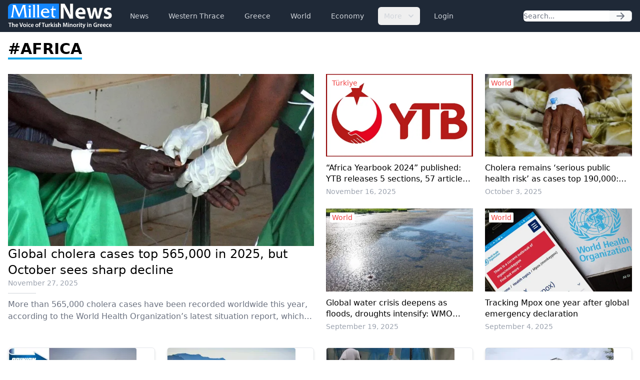

--- FILE ---
content_type: text/html; charset=UTF-8
request_url: https://www.milletnews.com/tags/africa
body_size: 10665
content:
<!DOCTYPE html>
<html class="scroll-smooth" lang="en">
<head>
    <meta charset="utf-8">
    <meta name="viewport" content="width=device-width, initial-scale=1">

    <title>Millet News: #africa</title>

    
    <link rel="preload" as="style" href="https://www.milletnews.com/build/assets/app-CUgqZZjg.css" /><link rel="stylesheet" href="https://www.milletnews.com/build/assets/app-CUgqZZjg.css" />
    <link rel="shortcut icon" href="https://www.milletnews.com/dist/images/favicon/favicon.ico" type="image/x-icon">
    <link rel="icon" href="https://www.milletnews.com/dist/images/favicon/favicon.ico" type="image/x-icon">

    <script defer src="https://unpkg.com/alpinejs@3.9.0/dist/cdn.min.js"></script>

    <script async src="https://www.googletagmanager.com/gtag/js?id=G-LNYSVWFLQQ"></script>
    <script>
        window.dataLayer = window.dataLayer || [];

        function gtag() {
            dataLayer.push(arguments);
        }

        gtag('js', new Date());

        gtag('config', 'G-LNYSVWFLQQ');
    </script>

    <script type='text/javascript' src='https://platform-api.sharethis.com/js/sharethis.js#property=642b8fc745aa460012e1014c&product=sop' async='async'></script>

    </head>

<body class="antialiased min-h-screen">

<nav x-data="{ open: false }"
     x-effect="
         body = document.body
         scrollbarWidth = window.innerWidth - body.offsetWidth
         if (open) {
             body.style.overflow = 'hidden'
             body.style.height = '100%'
             body.style.paddingRight = scrollbarWidth + 'px'
         } else {
             body.style = ''
         }
      "
     @keydown.window.escape="open = false"
     class="bg-gray-800 h-16 sticky top-0 z-10">
    <div class="max-w-7xl mx-auto px-4 2xl:px-0 flex items-center justify-between h-full">
        <a href="https://www.milletnews.com">
            <img src="https://www.milletnews.com/dist/images/millet-news.svg" alt="Millet News" class="w-52">
        </a>

        <div class="flex-1 flex items-center justify-center sm:items-stretch sm:justify-start">
            <div class="hidden lg:block lg:ml-6">
                <ul class="flex items-center space-x-4">
                    <!-- Current: "bg-gray-900 text-white", Default: "text-gray-300 hover:bg-gray-700 hover:text-white" -->
                                                                                                    <li>
                                <a href="https://www.milletnews.com/news" class="whitespace-nowrap inline-flex px-3 py-2 rounded-md text-sm font-medium text-gray-300 hover:bg-gray-700 hover:text-white">News</a>
                            </li>
                                                                                                                            <li>
                                <a href="https://www.milletnews.com/western-thrace" class="whitespace-nowrap inline-flex px-3 py-2 rounded-md text-sm font-medium text-gray-300 hover:bg-gray-700 hover:text-white">Western Thrace</a>
                            </li>
                                                                                                                            <li>
                                <a href="https://www.milletnews.com/greece" class="whitespace-nowrap inline-flex px-3 py-2 rounded-md text-sm font-medium text-gray-300 hover:bg-gray-700 hover:text-white">Greece</a>
                            </li>
                                                                                                                            <li>
                                <a href="https://www.milletnews.com/world" class="whitespace-nowrap inline-flex px-3 py-2 rounded-md text-sm font-medium text-gray-300 hover:bg-gray-700 hover:text-white">World</a>
                            </li>
                                                                                                                            <li>
                                <a href="https://www.milletnews.com/economy" class="whitespace-nowrap inline-flex px-3 py-2 rounded-md text-sm font-medium text-gray-300 hover:bg-gray-700 hover:text-white">Economy</a>
                            </li>
                                                                                                <li x-data="{ open: false }" @keydown.escape.stop="open = false" @click.away="open = false" class="relative inline-block text-left">
                                <button @click="open = !open" class="inline-flex items-end px-3 py-2 rounded-md text-sm font-medium text-gray-300 hover:bg-gray-700 hover:text-white">
                                    More
                                    <svg class="-mr-1 ml-2 h-5 w-5" xmlns="http://www.w3.org/2000/svg" viewBox="0 0 20 20" fill="currentColor" aria-hidden="true">
                                        <path fill-rule="evenodd" d="M5.293 7.293a1 1 0 011.414 0L10 10.586l3.293-3.293a1 1 0 111.414 1.414l-4 4a1 1 0 01-1.414 0l-4-4a1 1 0 010-1.414z" clip-rule="evenodd"></path>
                                    </svg>
                                </button>

                                <div x-show="open" x-cloak x-transition:enter="transition ease-out duration-100" x-transition:enter-start="transform opacity-0 scale-95" x-transition:enter-end="transform opacity-100 scale-100" x-transition:leave="transition ease-in duration-75" x-transition:leave-start="transform opacity-100 scale-100" x-transition:leave-end="transform opacity-0 scale-95" class="origin-top-right absolute right-0 mt-2 w-56 rounded-md shadow-lg bg-white ring-1 ring-black ring-opacity-5 focus:outline-none">
                                    <ul class="py-1" role="none">
                                                                                                                                <li>
                                                <a href="https://www.milletnews.com/balkans" class="block px-4 py-2 text-sm text-gray-700 hover:bg-gray-200" @click="open = false">Balkans</a>
                                            </li>
                                                                                                                                <li>
                                                <a href="https://www.milletnews.com/turkiye" class="block px-4 py-2 text-sm text-gray-700 hover:bg-gray-200" @click="open = false">Türkiye</a>
                                            </li>
                                                                                                                                <li>
                                                <a href="https://www.milletnews.com/video" class="block px-4 py-2 text-sm text-gray-700 hover:bg-gray-200" @click="open = false">Video</a>
                                            </li>
                                                                                                                                <li>
                                                <a href="https://www.milletnews.com/turkish-minority" class="block px-4 py-2 text-sm text-gray-700 hover:bg-gray-200" @click="open = false">Turkish Minority</a>
                                            </li>
                                                                                                                                <li>
                                                <a href="https://www.milletnews.com/opinion" class="block px-4 py-2 text-sm text-gray-700 hover:bg-gray-200" @click="open = false">Opinion</a>
                                            </li>
                                                                                                                                <li>
                                                <a href="https://www.milletnews.com/sports" class="block px-4 py-2 text-sm text-gray-700 hover:bg-gray-200" @click="open = false">Sports</a>
                                            </li>
                                                                                                                                <li>
                                                <a href="https://www.milletnews.com/science-technology" class="block px-4 py-2 text-sm text-gray-700 hover:bg-gray-200" @click="open = false">Science - Technology</a>
                                            </li>
                                                                            </ul>
                                </div>
                            </li>
                                            
                                            <li>
                            <a href="https://www.milletnews.com/login" class="inline-flex text-gray-300 hover:bg-gray-700 hover:text-white px-3 py-2 rounded-md text-sm font-medium">Login</a>
                        </li>
                                    </ul>
            </div>
        </div>

        <form class="hidden lg:flex shrink-1 relative" action="https://www.milletnews.com/search">
            <div class="flex rounded-md">
                <input name="q" type="search" value="" placeholder="Search..." class="rounded-l-md block w-full shadow-sm sm:text-sm focus:ring-cyan-500 focus:border-cyan-500 border-gray-300"/>
                <button type="submit" class="inline-flex items-center px-3 rounded-r-md border border-l-0 border-gray-300 bg-gray-50 text-gray-500 text-sm">
                    <svg class="w-5 h-5 text-gray-500 w-4 h-4" xmlns="http://www.w3.org/2000/svg" viewBox="0 0 20 20" fill="currentColor">
        <path fill-rule="evenodd" d="M10.293 3.293a1 1 0 011.414 0l6 6a1 1 0 010 1.414l-6 6a1 1 0 01-1.414-1.414L14.586 11H3a1 1 0 110-2h11.586l-4.293-4.293a1 1 0 010-1.414z" clip-rule="evenodd"/>
    </svg>
                </button>
            </div>
        </form>

        <button @click="open = !open" type="button" x-show="!open" class="inline-flex lg:hidden items-center justify-center p-2 rounded-md text-gray-400 hover:text-white hover:bg-gray-700 focus:outline-none focus:ring-2 focus:ring-inset focus:ring-white" aria-controls="mobile-menu"
                x-bind:aria-expanded="open.toString()">
            <span class="sr-only">Open main menu</span>
            <svg class="w-6 h-6 block" x-show="!open" xmlns="http://www.w3.org/2000/svg" fill="none" viewBox="0 0 24 24" stroke="currentColor" stroke-width="2">
        <path stroke-linecap="round" stroke-linejoin="round" d="M4 6h16M4 12h16M4 18h16"/>
    </svg>
            <svg class="w-6 h-6" x-show="open" x-cloak="x-cloak" xmlns="http://www.w3.org/2000/svg" fill="none" viewBox="0 0 24 24" stroke="currentColor" stroke-width="2">
        <path stroke-linecap="round" stroke-linejoin="round" d="M6 18L18 6M6 6l12 12"/>
    </svg>
        </button>
    </div>

    
    <div x-show="open"
         style="display: none"
         x-transition.opacity.duration.300ms
         class="fixed inset-0 bg-black bg-opacity-25 z-10"
         @click="open = false" aria-hidden="true">
    </div>

    
    <div x-show="open"
         style="display: none"
         x-transition:enter="transition ease-in-out duration-300 transform"
         x-transition:enter-start="-translate-x-full"
         x-transition:enter-end="translate-x-0"
         x-transition:leave="transition ease-in-out duration-300 transform"
         x-transition:leave-start="translate-x-0"
         x-transition:leave-end="-translate-x-full"
         class="fixed inset-0 max-w-xs w-full h-screen bg-white shadow-xl pb-6 flex flex-col overflow-y-auto z-20 px-4"
    >
        <ul class="mt-6 flex flex-col space-y-6">
            <li class="flow-root">
                <a href="https://www.milletnews.com" class="text-gray-500 p-2" aria-current="page">Home</a>
            </li>

                                                <li class="flow-root">
                        <a href="https://www.milletnews.com/news" class="text-gray-500 p-2">News</a>
                    </li>
                                                                <li class="flow-root">
                        <a href="https://www.milletnews.com/western-thrace" class="text-gray-500 p-2">Western Thrace</a>
                    </li>
                                                                <li class="flow-root">
                        <a href="https://www.milletnews.com/greece" class="text-gray-500 p-2">Greece</a>
                    </li>
                                                                <li class="flow-root">
                        <a href="https://www.milletnews.com/world" class="text-gray-500 p-2">World</a>
                    </li>
                                                                <li class="flow-root">
                        <a href="https://www.milletnews.com/economy" class="text-gray-500 p-2">Economy</a>
                    </li>
                                                                                        <li class="flow-root">
                            <a href="https://www.milletnews.com/balkans" class="text-gray-500 p-2">Balkans</a>
                        </li>
                                            <li class="flow-root">
                            <a href="https://www.milletnews.com/turkiye" class="text-gray-500 p-2">Türkiye</a>
                        </li>
                                            <li class="flow-root">
                            <a href="https://www.milletnews.com/video" class="text-gray-500 p-2">Video</a>
                        </li>
                                            <li class="flow-root">
                            <a href="https://www.milletnews.com/turkish-minority" class="text-gray-500 p-2">Turkish Minority</a>
                        </li>
                                            <li class="flow-root">
                            <a href="https://www.milletnews.com/opinion" class="text-gray-500 p-2">Opinion</a>
                        </li>
                                            <li class="flow-root">
                            <a href="https://www.milletnews.com/sports" class="text-gray-500 p-2">Sports</a>
                        </li>
                                            <li class="flow-root">
                            <a href="https://www.milletnews.com/science-technology" class="text-gray-500 p-2">Science - Technology</a>
                        </li>
                                                
                            <li class="flow-root">
                    <a href="https://www.milletnews.com/login" class="text-gray-500 p-2">Login</a>

                </li>
                    </ul>

        <form class="flex lg:hidden mt-6 relative" action="https://www.milletnews.com/search">
            <div class="flex rounded-md w-full">
                <input name="q" type="search" value="" placeholder="Search..." class="rounded-l-md block w-full shadow-sm sm:text-sm focus:ring-cyan-500 focus:border-cyan-500 border-gray-300"/>
                <button type="submit" class="inline-flex items-center px-3 rounded-r-md border border-l-0 border-gray-300 bg-gray-50 text-gray-500 text-sm">
                    <svg class="w-5 h-5 text-gray-500 w-4 h-4" xmlns="http://www.w3.org/2000/svg" viewBox="0 0 20 20" fill="currentColor">
        <path fill-rule="evenodd" d="M10.293 3.293a1 1 0 011.414 0l6 6a1 1 0 010 1.414l-6 6a1 1 0 01-1.414-1.414L14.586 11H3a1 1 0 110-2h11.586l-4.293-4.293a1 1 0 010-1.414z" clip-rule="evenodd"/>
    </svg>
                </button>
            </div>
        </form>
    </div>
</nav>

<div class="max-w-7xl mx-auto p-4 2xl:px-0">
        <h1 class="text-3xl mb-8"><strong class="border-b-4 border-sky-500 uppercase">#africa</strong></h1>

    <ul class="grid grid-cols-1 md:grid-cols-2 gap-6">
                    <li class="col-span-1">
            <article class="flex flex-col gap-2.5">
                <a href="https://www.milletnews.com/world/global-cholera-cases-top-565000-in-2025-but-october-sees-sharp-decline">
                    <picture>
                        <source media="(min-width: 640px)" srcset="https://storage.milletnews.com/articles/22439/8JZaWFDrGy3ySqaHnDWX8HKA9zWzMMNO98nqak98.webp">
                        <img src="https://storage.milletnews.com/articles/22439/md-8JZaWFDrGy3ySqaHnDWX8HKA9zWzMMNO98nqak98.webp" alt="Global cholera cases top 565,000 in 2025, but October sees sharp decline" class="aspect-video">
                    </picture>
                </a>

                <h2 class="font-medium text-xl lg:text-2xl line-clamp-2 leading-normal">
                    <a href="https://www.milletnews.com/world/global-cholera-cases-top-565000-in-2025-but-october-sees-sharp-decline">Global cholera cases top 565,000 in 2025, but October sees sharp decline</a>
                </h2>

                <a href="https://www.milletnews.com/world/global-cholera-cases-top-565000-in-2025-but-october-sees-sharp-decline" class="grid gap-2.5">
                    <div class="text-sm text-gray-400">November 27, 2025</div>

                    <span class="w-14 border-b border-gray-300"></span>

                    <div class="line-clamp-2 text-gray-500">More than 565,000 cholera cases have been recorded worldwide this year, according to the World Health Organization’s latest situation report, which tracks the outbreak from Jan. 1 to Oct. 26, 2025. A total of 7,074 deaths were reported across 32 countries in five WHO regions.</div>
                </a>
            </article>
        </li>
    
    <li>
        <ul class="col-span-1 grid grid-cols-1 sm:grid-cols-2 md:grid-cols-1 lg:grid-cols-2 divide-y sm:divide-none sm:gap-6 border-t pt-6 md:pt-0 md:border-none">
                            <li class="col-span-1 py-3 sm:py-0 pt-0">
                    <article class="flex flex-row sm:flex-col md:flex-row lg:flex-col space-x-4 sm:space-x-0 md:space-x-4 lg:space-x-0 relative">
                        <a href="https://www.milletnews.com/turkiye/africa-yearbook-2024-published-ytb-releases-5-sections-57-articles-and-9-book-analytical-set" class="w-24 sm:w-full md:w-[16.5vw] lg:w-full shrink-0 aspect-square sm:aspect-video overflow-hidden">
                            <picture>
                                <source media="(min-width: 640px)" srcset="https://storage.milletnews.com/articles/22257/md-RodMYvcStCp47imeSpCCqW1Hv0JHbBj3WNthPHqT.webp">
                                <img src="https://storage.milletnews.com/articles/22257/sm-RodMYvcStCp47imeSpCCqW1Hv0JHbBj3WNthPHqT.webp" alt="“Africa Yearbook 2024” published: YTB releases 5 sections, 57 articles, and 9-book analytical set" class="object-cover w-full h-full" loading="lazy">
                            </picture>

                                                            <div class="font-medium text-sm text-red-500 sm:absolute sm:top-2 sm:left-2 sm:rounded-sm sm:bg-white sm:px-1">Türkiye</div>
                                                    </a>

                        <div class="flex flex-col">
                            <h2 class="sm:mt-3 md:mt-0 lg:mt-3">
                                <a href="https://www.milletnews.com/turkiye/africa-yearbook-2024-published-ytb-releases-5-sections-57-articles-and-9-book-analytical-set" class="font-medium leading-snug line-clamp-3 sm:line-clamp-2">“Africa Yearbook 2024” published: YTB releases 5 sections, 57 articles, and 9-book analytical set</a>
                            </h2>

                            <a href="https://www.milletnews.com/turkiye/africa-yearbook-2024-published-ytb-releases-5-sections-57-articles-and-9-book-analytical-set" class="text-sm text-gray-400 mt-2 lg:mt-1">
                                November 16, 2025
                            </a>
                        </div>
                    </article>
                </li>
                            <li class="col-span-1 py-3 sm:py-0">
                    <article class="flex flex-row sm:flex-col md:flex-row lg:flex-col space-x-4 sm:space-x-0 md:space-x-4 lg:space-x-0 relative">
                        <a href="https://www.milletnews.com/world/cholera-remains-serious-public-health-risk-as-cases-top-190000-who" class="w-24 sm:w-full md:w-[16.5vw] lg:w-full shrink-0 aspect-square sm:aspect-video overflow-hidden">
                            <picture>
                                <source media="(min-width: 640px)" srcset="https://storage.milletnews.com/articles/21604/md-fq28mJnk26iH2ufUYZMickUJgHA5jcfK9Pd4iOIF.webp">
                                <img src="https://storage.milletnews.com/articles/21604/sm-fq28mJnk26iH2ufUYZMickUJgHA5jcfK9Pd4iOIF.webp" alt="Cholera remains ‘serious public health risk’ as cases top 190,000: WHO" class="object-cover w-full h-full" loading="lazy">
                            </picture>

                                                            <div class="font-medium text-sm text-red-500 sm:absolute sm:top-2 sm:left-2 sm:rounded-sm sm:bg-white sm:px-1">World</div>
                                                    </a>

                        <div class="flex flex-col">
                            <h2 class="sm:mt-3 md:mt-0 lg:mt-3">
                                <a href="https://www.milletnews.com/world/cholera-remains-serious-public-health-risk-as-cases-top-190000-who" class="font-medium leading-snug line-clamp-3 sm:line-clamp-2">Cholera remains ‘serious public health risk’ as cases top 190,000: WHO</a>
                            </h2>

                            <a href="https://www.milletnews.com/world/cholera-remains-serious-public-health-risk-as-cases-top-190000-who" class="text-sm text-gray-400 mt-2 lg:mt-1">
                                October 3, 2025
                            </a>
                        </div>
                    </article>
                </li>
                            <li class="col-span-1 py-3 sm:py-0">
                    <article class="flex flex-row sm:flex-col md:flex-row lg:flex-col space-x-4 sm:space-x-0 md:space-x-4 lg:space-x-0 relative">
                        <a href="https://www.milletnews.com/world/global-water-crisis-deepens-as-floods-droughts-intensify-wmo-report" class="w-24 sm:w-full md:w-[16.5vw] lg:w-full shrink-0 aspect-square sm:aspect-video overflow-hidden">
                            <picture>
                                <source media="(min-width: 640px)" srcset="https://storage.milletnews.com/articles/21347/md-ZDTRLyuj5R0f2aU3Pefp6UhgV8kaqNm2PcfFHsxo.webp">
                                <img src="https://storage.milletnews.com/articles/21347/sm-ZDTRLyuj5R0f2aU3Pefp6UhgV8kaqNm2PcfFHsxo.webp" alt="Global water crisis deepens as floods, droughts intensify: WMO Report" class="object-cover w-full h-full" loading="lazy">
                            </picture>

                                                            <div class="font-medium text-sm text-red-500 sm:absolute sm:top-2 sm:left-2 sm:rounded-sm sm:bg-white sm:px-1">World</div>
                                                    </a>

                        <div class="flex flex-col">
                            <h2 class="sm:mt-3 md:mt-0 lg:mt-3">
                                <a href="https://www.milletnews.com/world/global-water-crisis-deepens-as-floods-droughts-intensify-wmo-report" class="font-medium leading-snug line-clamp-3 sm:line-clamp-2">Global water crisis deepens as floods, droughts intensify: WMO Report</a>
                            </h2>

                            <a href="https://www.milletnews.com/world/global-water-crisis-deepens-as-floods-droughts-intensify-wmo-report" class="text-sm text-gray-400 mt-2 lg:mt-1">
                                September 19, 2025
                            </a>
                        </div>
                    </article>
                </li>
                            <li class="col-span-1 py-3 sm:py-0">
                    <article class="flex flex-row sm:flex-col md:flex-row lg:flex-col space-x-4 sm:space-x-0 md:space-x-4 lg:space-x-0 relative">
                        <a href="https://www.milletnews.com/world/tracking-mpox-one-year-after-global-emergency-declaration" class="w-24 sm:w-full md:w-[16.5vw] lg:w-full shrink-0 aspect-square sm:aspect-video overflow-hidden">
                            <picture>
                                <source media="(min-width: 640px)" srcset="https://storage.milletnews.com/articles/21092/md-IgnZJK7gnZSt95P8zWNa6ghObCBit1wmvNUK8V1S.webp">
                                <img src="https://storage.milletnews.com/articles/21092/sm-IgnZJK7gnZSt95P8zWNa6ghObCBit1wmvNUK8V1S.webp" alt="Tracking Mpox one year after global emergency declaration" class="object-cover w-full h-full" loading="lazy">
                            </picture>

                                                            <div class="font-medium text-sm text-red-500 sm:absolute sm:top-2 sm:left-2 sm:rounded-sm sm:bg-white sm:px-1">World</div>
                                                    </a>

                        <div class="flex flex-col">
                            <h2 class="sm:mt-3 md:mt-0 lg:mt-3">
                                <a href="https://www.milletnews.com/world/tracking-mpox-one-year-after-global-emergency-declaration" class="font-medium leading-snug line-clamp-3 sm:line-clamp-2">Tracking Mpox one year after global emergency declaration</a>
                            </h2>

                            <a href="https://www.milletnews.com/world/tracking-mpox-one-year-after-global-emergency-declaration" class="text-sm text-gray-400 mt-2 lg:mt-1">
                                September 4, 2025
                            </a>
                        </div>
                    </article>
                </li>
                    </ul>
    </li>
</ul>

    <ul class="grid grid-cols-1 sm:grid-cols-2 md:grid-cols-3 lg:grid-cols-4 gap-6 mt-8">
                    <li class="col-span-1">
                <article class="flex flex-col rounded-md bg-white border shadow-md h-full">
                    <a href="https://www.milletnews.com/opinion/beyond-borders-global-migration-crisis">
                        <picture>
                            <img src="https://storage.milletnews.com/articles/20892/sm-txEyfaIcDMBjiKlTP0FrkcFJFiIeIbfzXXPNsl4W.webp" alt="Beyond borders: Global migration crisis" class="aspect-video rounded-t">
                        </picture>
                    </a>

                    <div class="p-4 flex flex-col grow gap-2">
                        <a href="https://www.milletnews.com/opinion/beyond-borders-global-migration-crisis" class="block font-medium text-sky-600">Opinion</a>

                        <h2 class="font-medium line-clamp-2">
                            <a href="https://www.milletnews.com/opinion/beyond-borders-global-migration-crisis" class="block text-lg">Beyond borders: Global migration crisis</a>
                        </h2>

                        <p class="text-sm text-gray-500 mt-auto">August 21, 2025</p>
                    </div>
                </article>
            </li>
                    <li class="col-span-1">
                <article class="flex flex-col rounded-md bg-white border shadow-md h-full">
                    <a href="https://www.milletnews.com/economy/young-greeks-turning-to-asia-and-africa-for-travel-new-report-finds">
                        <picture>
                            <img src="https://storage.milletnews.com/articles/19644/sm-MkR9hbHPv05y8C3S9D89xo57K6WHAnVLn2t2krIS.webp" alt="Young Greeks turning to Asia and Africa for travel, new report finds" class="aspect-video rounded-t">
                        </picture>
                    </a>

                    <div class="p-4 flex flex-col grow gap-2">
                        <a href="https://www.milletnews.com/economy/young-greeks-turning-to-asia-and-africa-for-travel-new-report-finds" class="block font-medium text-sky-600">Economy</a>

                        <h2 class="font-medium line-clamp-2">
                            <a href="https://www.milletnews.com/economy/young-greeks-turning-to-asia-and-africa-for-travel-new-report-finds" class="block text-lg">Young Greeks turning to Asia and Africa for travel, new report finds</a>
                        </h2>

                        <p class="text-sm text-gray-500 mt-auto">June 3, 2025</p>
                    </div>
                </article>
            </li>
                    <li class="col-span-1">
                <article class="flex flex-col rounded-md bg-white border shadow-md h-full">
                    <a href="https://www.milletnews.com/world/global-malaria-deaths-near-600000-as-africa-remains-epicenter-of-crisis">
                        <picture>
                            <img src="https://storage.milletnews.com/articles/18994/sm-FPYQMxVGVNEPqj0lK4Bght991Fh223e0gbczSjiC.webp" alt="Global malaria deaths near 600,000 as Africa remains epicenter of crisis" class="aspect-video rounded-t">
                        </picture>
                    </a>

                    <div class="p-4 flex flex-col grow gap-2">
                        <a href="https://www.milletnews.com/world/global-malaria-deaths-near-600000-as-africa-remains-epicenter-of-crisis" class="block font-medium text-sky-600">World</a>

                        <h2 class="font-medium line-clamp-2">
                            <a href="https://www.milletnews.com/world/global-malaria-deaths-near-600000-as-africa-remains-epicenter-of-crisis" class="block text-lg">Global malaria deaths near 600,000 as Africa remains epicenter of crisis</a>
                        </h2>

                        <p class="text-sm text-gray-500 mt-auto">April 25, 2025</p>
                    </div>
                </article>
            </li>
                    <li class="col-span-1">
                <article class="flex flex-col rounded-md bg-white border shadow-md h-full">
                    <a href="https://www.milletnews.com/economy/turkish-company-karmod-expands-into-liberia-with-shipment-of-prefabricated-homes">
                        <picture>
                            <img src="https://storage.milletnews.com/articles/15780/sm-y9ZuqN4LJEglENNO2F1goIB5JfquS2FXzoM8bTDq.webp" alt="Turkish company Karmod expands into Liberia with shipment of prefabricated homes" class="aspect-video rounded-t">
                        </picture>
                    </a>

                    <div class="p-4 flex flex-col grow gap-2">
                        <a href="https://www.milletnews.com/economy/turkish-company-karmod-expands-into-liberia-with-shipment-of-prefabricated-homes" class="block font-medium text-sky-600">Economy</a>

                        <h2 class="font-medium line-clamp-2">
                            <a href="https://www.milletnews.com/economy/turkish-company-karmod-expands-into-liberia-with-shipment-of-prefabricated-homes" class="block text-lg">Turkish company Karmod expands into Liberia with shipment of prefabricated homes</a>
                        </h2>

                        <p class="text-sm text-gray-500 mt-auto">October 31, 2024</p>
                    </div>
                </article>
            </li>
                    <li class="col-span-1">
                <article class="flex flex-col rounded-md bg-white border shadow-md h-full">
                    <a href="https://www.milletnews.com/world/mpox-deaths-surge-past-1000-as-cases-spread-to-18-african-countries">
                        <picture>
                            <img src="https://storage.milletnews.com/articles/15562/sm-G2FKmOBjpZUMCiU8Lgk9Ydybe6jl5fGIoPwi3Joe.webp" alt="Mpox deaths surge past 1,000 as cases spread to 18 African countries" class="aspect-video rounded-t">
                        </picture>
                    </a>

                    <div class="p-4 flex flex-col grow gap-2">
                        <a href="https://www.milletnews.com/world/mpox-deaths-surge-past-1000-as-cases-spread-to-18-african-countries" class="block font-medium text-sky-600">World</a>

                        <h2 class="font-medium line-clamp-2">
                            <a href="https://www.milletnews.com/world/mpox-deaths-surge-past-1000-as-cases-spread-to-18-african-countries" class="block text-lg">Mpox deaths surge past 1,000 as cases spread to 18 African countries</a>
                        </h2>

                        <p class="text-sm text-gray-500 mt-auto">October 18, 2024</p>
                    </div>
                </article>
            </li>
                    <li class="col-span-1">
                <article class="flex flex-col rounded-md bg-white border shadow-md h-full">
                    <a href="https://www.milletnews.com/europe/italy-transfers-1st-group-of-migrants-as-part-of-moot-albania-plan">
                        <picture>
                            <img src="https://storage.milletnews.com/articles/15513/sm-T0nKJ7zAAzER4j6O2NK3Anitph2dpptLvFV2Fga7.webp" alt="Italy transfers 1st group of migrants as part of moot Albania plan" class="aspect-video rounded-t">
                        </picture>
                    </a>

                    <div class="p-4 flex flex-col grow gap-2">
                        <a href="https://www.milletnews.com/europe/italy-transfers-1st-group-of-migrants-as-part-of-moot-albania-plan" class="block font-medium text-sky-600">Europe</a>

                        <h2 class="font-medium line-clamp-2">
                            <a href="https://www.milletnews.com/europe/italy-transfers-1st-group-of-migrants-as-part-of-moot-albania-plan" class="block text-lg">Italy transfers 1st group of migrants as part of moot Albania plan</a>
                        </h2>

                        <p class="text-sm text-gray-500 mt-auto">October 15, 2024</p>
                    </div>
                </article>
            </li>
                    <li class="col-span-1">
                <article class="flex flex-col rounded-md bg-white border shadow-md h-full">
                    <a href="https://www.milletnews.com/photo-news/who-nearly-30000-suspected-mpox-cases-reported-in-africa-this-year">
                        <picture>
                            <img src="https://storage.milletnews.com/articles/15225/sm-hWRTMPUopUH4CejL3PLrU679qqEtIboc0RvI8eiM.webp" alt="WHO: Nearly 30,000 suspected Mpox cases reported in Africa this year" class="aspect-video rounded-t">
                        </picture>
                    </a>

                    <div class="p-4 flex flex-col grow gap-2">
                        <a href="https://www.milletnews.com/photo-news/who-nearly-30000-suspected-mpox-cases-reported-in-africa-this-year" class="block font-medium text-sky-600">Photo News</a>

                        <h2 class="font-medium line-clamp-2">
                            <a href="https://www.milletnews.com/photo-news/who-nearly-30000-suspected-mpox-cases-reported-in-africa-this-year" class="block text-lg">WHO: Nearly 30,000 suspected Mpox cases reported in Africa this year</a>
                        </h2>

                        <p class="text-sm text-gray-500 mt-auto">September 30, 2024</p>
                    </div>
                </article>
            </li>
                    <li class="col-span-1">
                <article class="flex flex-col rounded-md bg-white border shadow-md h-full">
                    <a href="https://www.milletnews.com/greece/greek-court-cuts-prison-sentences-in-major-cocaine-trafficking-case">
                        <picture>
                            <img src="https://storage.milletnews.com/articles/15022/sm-2uCviLCI2nivXuorYHm4dx6DAxULIf9dHH57GtOn.webp" alt="Greek court cuts prison sentences in major cocaine trafficking case" class="aspect-video rounded-t">
                        </picture>
                    </a>

                    <div class="p-4 flex flex-col grow gap-2">
                        <a href="https://www.milletnews.com/greece/greek-court-cuts-prison-sentences-in-major-cocaine-trafficking-case" class="block font-medium text-sky-600">Greece</a>

                        <h2 class="font-medium line-clamp-2">
                            <a href="https://www.milletnews.com/greece/greek-court-cuts-prison-sentences-in-major-cocaine-trafficking-case" class="block text-lg">Greek court cuts prison sentences in major cocaine trafficking case</a>
                        </h2>

                        <p class="text-sm text-gray-500 mt-auto">September 14, 2024</p>
                    </div>
                </article>
            </li>
                    <li class="col-span-1">
                <article class="flex flex-col rounded-md bg-white border shadow-md h-full">
                    <a href="https://www.milletnews.com/world/who-launches-strategic-response-plan-to-contain-mpox-outbreak">
                        <picture>
                            <img src="https://storage.milletnews.com/articles/14720/sm-XVOKUUGkO1jQ20fLplcE5BLigpyRPlnA0o2ppy2l.webp" alt="WHO launches strategic response plan to contain mpox outbreak" class="aspect-video rounded-t">
                        </picture>
                    </a>

                    <div class="p-4 flex flex-col grow gap-2">
                        <a href="https://www.milletnews.com/world/who-launches-strategic-response-plan-to-contain-mpox-outbreak" class="block font-medium text-sky-600">World</a>

                        <h2 class="font-medium line-clamp-2">
                            <a href="https://www.milletnews.com/world/who-launches-strategic-response-plan-to-contain-mpox-outbreak" class="block text-lg">WHO launches strategic response plan to contain mpox outbreak</a>
                        </h2>

                        <p class="text-sm text-gray-500 mt-auto">August 27, 2024</p>
                    </div>
                </article>
            </li>
                    <li class="col-span-1">
                <article class="flex flex-col rounded-md bg-white border shadow-md h-full">
                    <a href="https://www.milletnews.com/europe/mpox-risk-low-but-imported-cases-may-increase-in-europe-eu-agency">
                        <picture>
                            <img src="https://storage.milletnews.com/articles/14654/sm-S04QHSjACmp1qxELiTBVJX9gv8n2dggefquneT3O.webp" alt="Mpox risk low but imported cases may increase in Europe: EU agency" class="aspect-video rounded-t">
                        </picture>
                    </a>

                    <div class="p-4 flex flex-col grow gap-2">
                        <a href="https://www.milletnews.com/europe/mpox-risk-low-but-imported-cases-may-increase-in-europe-eu-agency" class="block font-medium text-sky-600">Europe</a>

                        <h2 class="font-medium line-clamp-2">
                            <a href="https://www.milletnews.com/europe/mpox-risk-low-but-imported-cases-may-increase-in-europe-eu-agency" class="block text-lg">Mpox risk low but imported cases may increase in Europe: EU agency</a>
                        </h2>

                        <p class="text-sm text-gray-500 mt-auto">August 22, 2024</p>
                    </div>
                </article>
            </li>
                    <li class="col-span-1">
                <article class="flex flex-col rounded-md bg-white border shadow-md h-full">
                    <a href="https://www.milletnews.com/world/mpox-outbreak-what-is-the-viral-disease-behind-the-global-health-emergency">
                        <picture>
                            <img src="https://storage.milletnews.com/articles/14581/sm-eiXMaClwAINzdAz9qU6EDD7CqwR5ztJu8VaK3pDz.webp" alt="Mpox outbreak: What is the viral disease behind the global health emergency?&quot;" class="aspect-video rounded-t">
                        </picture>
                    </a>

                    <div class="p-4 flex flex-col grow gap-2">
                        <a href="https://www.milletnews.com/world/mpox-outbreak-what-is-the-viral-disease-behind-the-global-health-emergency" class="block font-medium text-sky-600">World</a>

                        <h2 class="font-medium line-clamp-2">
                            <a href="https://www.milletnews.com/world/mpox-outbreak-what-is-the-viral-disease-behind-the-global-health-emergency" class="block text-lg">Mpox outbreak: What is the viral disease behind the global health emergency?&quot;</a>
                        </h2>

                        <p class="text-sm text-gray-500 mt-auto">August 17, 2024</p>
                    </div>
                </article>
            </li>
                    <li class="col-span-1">
                <article class="flex flex-col rounded-md bg-white border shadow-md h-full">
                    <a href="https://www.milletnews.com/greece/prolonged-heatwave-and-dry-conditions-expected-in-greece-in-july">
                        <picture>
                            <img src="https://storage.milletnews.com/articles/14051/sm-sCpYreDhQN318ouCPHK7lhrxG3QZz3vTAdgAN6Vz.jpg" alt="Prolonged heatwave and dry conditions expected in Greece in July" class="aspect-video rounded-t">
                        </picture>
                    </a>

                    <div class="p-4 flex flex-col grow gap-2">
                        <a href="https://www.milletnews.com/greece/prolonged-heatwave-and-dry-conditions-expected-in-greece-in-july" class="block font-medium text-sky-600">Greece</a>

                        <h2 class="font-medium line-clamp-2">
                            <a href="https://www.milletnews.com/greece/prolonged-heatwave-and-dry-conditions-expected-in-greece-in-july" class="block text-lg">Prolonged heatwave and dry conditions expected in Greece in July</a>
                        </h2>

                        <p class="text-sm text-gray-500 mt-auto">July 10, 2024</p>
                    </div>
                </article>
            </li>
                    <li class="col-span-1">
                <article class="flex flex-col rounded-md bg-white border shadow-md h-full">
                    <a href="https://www.milletnews.com/world/turkiye-ranks-18th-worldwide-with-population-of-853m">
                        <picture>
                            <img src="https://storage.milletnews.com/articles/14050/sm-VWeph3W3iiZCbo78ysMNNrPzFznjrVeHB5ngsm0c.jpg" alt="Türkiye ranks 18th worldwide with population of 85.3M" class="aspect-video rounded-t">
                        </picture>
                    </a>

                    <div class="p-4 flex flex-col grow gap-2">
                        <a href="https://www.milletnews.com/world/turkiye-ranks-18th-worldwide-with-population-of-853m" class="block font-medium text-sky-600">World</a>

                        <h2 class="font-medium line-clamp-2">
                            <a href="https://www.milletnews.com/world/turkiye-ranks-18th-worldwide-with-population-of-853m" class="block text-lg">Türkiye ranks 18th worldwide with population of 85.3M</a>
                        </h2>

                        <p class="text-sm text-gray-500 mt-auto">July 10, 2024</p>
                    </div>
                </article>
            </li>
                    <li class="col-span-1">
                <article class="flex flex-col rounded-md bg-white border shadow-md h-full">
                    <a href="https://www.milletnews.com/world/icc-faces-legitimacy-challenges-on-its-22nd-anniversary-over-investigations-in-palestine-ukraine">
                        <picture>
                            <img src="https://storage.milletnews.com/articles/13982/sm-HrZgX6S6JLti4svKUXTDpVROOpXndwizz85EIUME.webp" alt="ICC faces legitimacy challenges on its 22nd anniversary over investigations in Palestine, Ukraine" class="aspect-video rounded-t">
                        </picture>
                    </a>

                    <div class="p-4 flex flex-col grow gap-2">
                        <a href="https://www.milletnews.com/world/icc-faces-legitimacy-challenges-on-its-22nd-anniversary-over-investigations-in-palestine-ukraine" class="block font-medium text-sky-600">World</a>

                        <h2 class="font-medium line-clamp-2">
                            <a href="https://www.milletnews.com/world/icc-faces-legitimacy-challenges-on-its-22nd-anniversary-over-investigations-in-palestine-ukraine" class="block text-lg">ICC faces legitimacy challenges on its 22nd anniversary over investigations in Palestine, Ukraine</a>
                        </h2>

                        <p class="text-sm text-gray-500 mt-auto">July 5, 2024</p>
                    </div>
                </article>
            </li>
                    <li class="col-span-1">
                <article class="flex flex-col rounded-md bg-white border shadow-md h-full">
                    <a href="https://www.milletnews.com/greece/desert-dust-transported-from-africa-effective-in-the-capital-athens">
                        <picture>
                            <img src="https://storage.milletnews.com/articles/12972/sm-fdC8BWIsHeXcxKgZJR6sJgPhXHeH8gQnhjNgYnKH.webp" alt="Desert dust transported from Africa effective in the capital Athens" class="aspect-video rounded-t">
                        </picture>
                    </a>

                    <div class="p-4 flex flex-col grow gap-2">
                        <a href="https://www.milletnews.com/greece/desert-dust-transported-from-africa-effective-in-the-capital-athens" class="block font-medium text-sky-600">Greece</a>

                        <h2 class="font-medium line-clamp-2">
                            <a href="https://www.milletnews.com/greece/desert-dust-transported-from-africa-effective-in-the-capital-athens" class="block text-lg">Desert dust transported from Africa effective in the capital Athens</a>
                        </h2>

                        <p class="text-sm text-gray-500 mt-auto">April 24, 2024</p>
                    </div>
                </article>
            </li>
                    <li class="col-span-1">
                <article class="flex flex-col rounded-md bg-white border shadow-md h-full">
                    <a href="https://www.milletnews.com/greece/coast-guard-74-migrants-found-in-wooden-boat-south-of-crete">
                        <picture>
                            <img src="https://storage.milletnews.com/articles/12620/sm-ojN7gbLIMCvztPtYry7tXk0g5wEo506pvqPMeOFg.jpg" alt="Coast Guard: 74 migrants found in wooden boat south of Crete" class="aspect-video rounded-t">
                        </picture>
                    </a>

                    <div class="p-4 flex flex-col grow gap-2">
                        <a href="https://www.milletnews.com/greece/coast-guard-74-migrants-found-in-wooden-boat-south-of-crete" class="block font-medium text-sky-600">Greece</a>

                        <h2 class="font-medium line-clamp-2">
                            <a href="https://www.milletnews.com/greece/coast-guard-74-migrants-found-in-wooden-boat-south-of-crete" class="block text-lg">Coast Guard: 74 migrants found in wooden boat south of Crete</a>
                        </h2>

                        <p class="text-sm text-gray-500 mt-auto">April 2, 2024</p>
                    </div>
                </article>
            </li>
                    <li class="col-span-1">
                <article class="flex flex-col rounded-md bg-white border shadow-md h-full">
                    <a href="https://www.milletnews.com/greece/very-high-temperatures-and-saharan-dust-in-greece-on-tuesday">
                        <picture>
                            <img src="https://storage.milletnews.com/articles/12615/sm-wA8SRbjIeUKt3e4Ca6aYwIP8M3YQbQNQMe8gLi9S.jpg" alt="Very high temperatures and Saharan dust in Greece on Tuesday" class="aspect-video rounded-t">
                        </picture>
                    </a>

                    <div class="p-4 flex flex-col grow gap-2">
                        <a href="https://www.milletnews.com/greece/very-high-temperatures-and-saharan-dust-in-greece-on-tuesday" class="block font-medium text-sky-600">Greece</a>

                        <h2 class="font-medium line-clamp-2">
                            <a href="https://www.milletnews.com/greece/very-high-temperatures-and-saharan-dust-in-greece-on-tuesday" class="block text-lg">Very high temperatures and Saharan dust in Greece on Tuesday</a>
                        </h2>

                        <p class="text-sm text-gray-500 mt-auto">April 2, 2024</p>
                    </div>
                </article>
            </li>
                    <li class="col-span-1">
                <article class="flex flex-col rounded-md bg-white border shadow-md h-full">
                    <a href="https://www.milletnews.com/world/more-than-63000-people-dead-or-missing-while-migrating-over-last-decade-iom-says">
                        <picture>
                            <img src="https://storage.milletnews.com/articles/12532/sm-WbbsIWymFFqmEbF5dfYy6anRGGfQxOviq9CIbKTa.webp" alt="More than 63,000 people dead or missing while migrating over last decade, IOM says" class="aspect-video rounded-t">
                        </picture>
                    </a>

                    <div class="p-4 flex flex-col grow gap-2">
                        <a href="https://www.milletnews.com/world/more-than-63000-people-dead-or-missing-while-migrating-over-last-decade-iom-says" class="block font-medium text-sky-600">World</a>

                        <h2 class="font-medium line-clamp-2">
                            <a href="https://www.milletnews.com/world/more-than-63000-people-dead-or-missing-while-migrating-over-last-decade-iom-says" class="block text-lg">More than 63,000 people dead or missing while migrating over last decade, IOM says</a>
                        </h2>

                        <p class="text-sm text-gray-500 mt-auto">March 28, 2024</p>
                    </div>
                </article>
            </li>
                    <li class="col-span-1">
                <article class="flex flex-col rounded-md bg-white border shadow-md h-full">
                    <a href="https://www.milletnews.com/world/racism-against-black-people-increasing-in-us-western-countries-research-shows">
                        <picture>
                            <img src="https://storage.milletnews.com/articles/12433/sm-9e3W3IkwckSoF1VC71SqlhwCVsAdpqGF14P3b9zP.jpg" alt="Racism against Black people increasing in US, Western countries, research shows" class="aspect-video rounded-t">
                        </picture>
                    </a>

                    <div class="p-4 flex flex-col grow gap-2">
                        <a href="https://www.milletnews.com/world/racism-against-black-people-increasing-in-us-western-countries-research-shows" class="block font-medium text-sky-600">World</a>

                        <h2 class="font-medium line-clamp-2">
                            <a href="https://www.milletnews.com/world/racism-against-black-people-increasing-in-us-western-countries-research-shows" class="block text-lg">Racism against Black people increasing in US, Western countries, research shows</a>
                        </h2>

                        <p class="text-sm text-gray-500 mt-auto">March 22, 2024</p>
                    </div>
                </article>
            </li>
                    <li class="col-span-1">
                <article class="flex flex-col rounded-md bg-white border shadow-md h-full">
                    <a href="https://www.milletnews.com/balkans/eu-border-agency-to-triple-officers-on-bulgaria-turkiye-frontier">
                        <picture>
                            <img src="https://storage.milletnews.com/articles/12092/sm-VpZNqezdCUZiT5zUAYta8u1fpWCkTKgK3IGqdZ0d.webp" alt="EU border agency to triple officers on Bulgaria-Türkiye frontier" class="aspect-video rounded-t">
                        </picture>
                    </a>

                    <div class="p-4 flex flex-col grow gap-2">
                        <a href="https://www.milletnews.com/balkans/eu-border-agency-to-triple-officers-on-bulgaria-turkiye-frontier" class="block font-medium text-sky-600">Balkans</a>

                        <h2 class="font-medium line-clamp-2">
                            <a href="https://www.milletnews.com/balkans/eu-border-agency-to-triple-officers-on-bulgaria-turkiye-frontier" class="block text-lg">EU border agency to triple officers on Bulgaria-Türkiye frontier</a>
                        </h2>

                        <p class="text-sm text-gray-500 mt-auto">March 1, 2024</p>
                    </div>
                </article>
            </li>
                    <li class="col-span-1">
                <article class="flex flex-col rounded-md bg-white border shadow-md h-full">
                    <a href="https://www.milletnews.com/world/sudanese-suffering-continues-as-sudans-war-enters-5th-month">
                        <picture>
                            <img src="https://storage.milletnews.com/articles/9534/sm-PVyBQ4hVqLSDatwS2SxY3Up7vDzKJIfcYhGBUqgv.jpg" alt="Sudanese suffering continues as Sudan’s war enters 5th month" class="aspect-video rounded-t">
                        </picture>
                    </a>

                    <div class="p-4 flex flex-col grow gap-2">
                        <a href="https://www.milletnews.com/world/sudanese-suffering-continues-as-sudans-war-enters-5th-month" class="block font-medium text-sky-600">World</a>

                        <h2 class="font-medium line-clamp-2">
                            <a href="https://www.milletnews.com/world/sudanese-suffering-continues-as-sudans-war-enters-5th-month" class="block text-lg">Sudanese suffering continues as Sudan’s war enters 5th month</a>
                        </h2>

                        <p class="text-sm text-gray-500 mt-auto">August 19, 2023</p>
                    </div>
                </article>
            </li>
                    <li class="col-span-1">
                <article class="flex flex-col rounded-md bg-white border shadow-md h-full">
                    <a href="https://www.milletnews.com/world/west-african-bloc-says-day-set-for-possible-military-intervention-in-niger">
                        <picture>
                            <img src="https://storage.milletnews.com/articles/9533/sm-77DPapIiTYjy4aclhjPGywGKTiiUB4A81xhIcQDm.jpg" alt="West African bloc says day set for possible military intervention in Niger" class="aspect-video rounded-t">
                        </picture>
                    </a>

                    <div class="p-4 flex flex-col grow gap-2">
                        <a href="https://www.milletnews.com/world/west-african-bloc-says-day-set-for-possible-military-intervention-in-niger" class="block font-medium text-sky-600">World</a>

                        <h2 class="font-medium line-clamp-2">
                            <a href="https://www.milletnews.com/world/west-african-bloc-says-day-set-for-possible-military-intervention-in-niger" class="block text-lg">West African bloc says day set for possible military intervention in Niger</a>
                        </h2>

                        <p class="text-sm text-gray-500 mt-auto">August 19, 2023</p>
                    </div>
                </article>
            </li>
                    <li class="col-span-1">
                <article class="flex flex-col rounded-md bg-white border shadow-md h-full">
                    <a href="https://www.milletnews.com/world/france-demands-nigers-military-junta-end-adventurism">
                        <picture>
                            <img src="https://storage.milletnews.com/articles/9413/sm-ozsnMhkXGEOepopNhr6dPLFTBLqKbhtj2JpG9BEB.jpg" alt="France demands Niger&#039;s military junta end &#039;adventurism&#039;" class="aspect-video rounded-t">
                        </picture>
                    </a>

                    <div class="p-4 flex flex-col grow gap-2">
                        <a href="https://www.milletnews.com/world/france-demands-nigers-military-junta-end-adventurism" class="block font-medium text-sky-600">World</a>

                        <h2 class="font-medium line-clamp-2">
                            <a href="https://www.milletnews.com/world/france-demands-nigers-military-junta-end-adventurism" class="block text-lg">France demands Niger&#039;s military junta end &#039;adventurism&#039;</a>
                        </h2>

                        <p class="text-sm text-gray-500 mt-auto">August 6, 2023</p>
                    </div>
                </article>
            </li>
                    <li class="col-span-1">
                <article class="flex flex-col rounded-md bg-white border shadow-md h-full">
                    <a href="https://www.milletnews.com/turkiye/turkiye-also-contributes-to-the-growing-anti-colonialism-in-west-africa">
                        <picture>
                            <img src="https://storage.milletnews.com/articles/9389/sm-8vrdJNMOt75ltXqpsJ7QJwxmC27CE7FgUcd6GwUc.jpg" alt="Türkiye also contributes to the growing anti-colonialism in West Africa" class="aspect-video rounded-t">
                        </picture>
                    </a>

                    <div class="p-4 flex flex-col grow gap-2">
                        <a href="https://www.milletnews.com/turkiye/turkiye-also-contributes-to-the-growing-anti-colonialism-in-west-africa" class="block font-medium text-sky-600">Türkiye</a>

                        <h2 class="font-medium line-clamp-2">
                            <a href="https://www.milletnews.com/turkiye/turkiye-also-contributes-to-the-growing-anti-colonialism-in-west-africa" class="block text-lg">Türkiye also contributes to the growing anti-colonialism in West Africa</a>
                        </h2>

                        <p class="text-sm text-gray-500 mt-auto">August 3, 2023</p>
                    </div>
                </article>
            </li>
                    <li class="col-span-1">
                <article class="flex flex-col rounded-md bg-white border shadow-md h-full">
                    <a href="https://www.milletnews.com/world/90percent-people-infected-with-hepatitis-unaware-of-their-infection-status-who">
                        <picture>
                            <img src="https://storage.milletnews.com/articles/9324/sm-QPtBm35ll7bSG7EBlY5ZluCJcrrfxO6dg7EdODDk.jpg" alt="90% people infected with hepatitis unaware of their infection status: WHO" class="aspect-video rounded-t">
                        </picture>
                    </a>

                    <div class="p-4 flex flex-col grow gap-2">
                        <a href="https://www.milletnews.com/world/90percent-people-infected-with-hepatitis-unaware-of-their-infection-status-who" class="block font-medium text-sky-600">World</a>

                        <h2 class="font-medium line-clamp-2">
                            <a href="https://www.milletnews.com/world/90percent-people-infected-with-hepatitis-unaware-of-their-infection-status-who" class="block text-lg">90% people infected with hepatitis unaware of their infection status: WHO</a>
                        </h2>

                        <p class="text-sm text-gray-500 mt-auto">July 29, 2023</p>
                    </div>
                </article>
            </li>
                    <li class="col-span-1">
                <article class="flex flex-col rounded-md bg-white border shadow-md h-full">
                    <a href="https://www.milletnews.com/world/2023-on-track-to-becoming-hottest-year-on-record-says-study">
                        <picture>
                            <img src="https://storage.milletnews.com/articles/9200/sm-7Maxzfi3W8RLi2uzK4Vnq6DFeaGrRnZxVbQknPvg.jpg" alt="2023 on track to becoming hottest year on record, says study" class="aspect-video rounded-t">
                        </picture>
                    </a>

                    <div class="p-4 flex flex-col grow gap-2">
                        <a href="https://www.milletnews.com/world/2023-on-track-to-becoming-hottest-year-on-record-says-study" class="block font-medium text-sky-600">World</a>

                        <h2 class="font-medium line-clamp-2">
                            <a href="https://www.milletnews.com/world/2023-on-track-to-becoming-hottest-year-on-record-says-study" class="block text-lg">2023 on track to becoming hottest year on record, says study</a>
                        </h2>

                        <p class="text-sm text-gray-500 mt-auto">July 18, 2023</p>
                    </div>
                </article>
            </li>
                    <li class="col-span-1">
                <article class="flex flex-col rounded-md bg-white border shadow-md h-full">
                    <a href="https://www.milletnews.com/world/businessman-levent-sadik-ahmet-opens-out-to-africa">
                        <picture>
                            <img src="https://storage.milletnews.com/articles/8004/sm-65kZ90nOWKFJMBlHmXuwBYHhPJL1lPkbb1kveyJL.jpg" alt="Businessman Levent Sadik Ahmet opens out to Africa" class="aspect-video rounded-t">
                        </picture>
                    </a>

                    <div class="p-4 flex flex-col grow gap-2">
                        <a href="https://www.milletnews.com/world/businessman-levent-sadik-ahmet-opens-out-to-africa" class="block font-medium text-sky-600">World</a>

                        <h2 class="font-medium line-clamp-2">
                            <a href="https://www.milletnews.com/world/businessman-levent-sadik-ahmet-opens-out-to-africa" class="block text-lg">Businessman Levent Sadik Ahmet opens out to Africa</a>
                        </h2>

                        <p class="text-sm text-gray-500 mt-auto">April 1, 2023</p>
                    </div>
                </article>
            </li>
                    <li class="col-span-1">
                <article class="flex flex-col rounded-md bg-white border shadow-md h-full">
                    <a href="https://www.milletnews.com/greece/over-5900-migrants-died-in-2022-in-quest-for-better-life-report">
                        <picture>
                            <img src="https://storage.milletnews.com/articles/7444/sm-Js7guVVZ11ObrnjfpVXEZ3LS4yVqLILsiNvO7IRW.webp" alt="Over 5,900 migrants died in 2022 in quest for ‘better life’: Report" class="aspect-video rounded-t">
                        </picture>
                    </a>

                    <div class="p-4 flex flex-col grow gap-2">
                        <a href="https://www.milletnews.com/greece/over-5900-migrants-died-in-2022-in-quest-for-better-life-report" class="block font-medium text-sky-600">Greece</a>

                        <h2 class="font-medium line-clamp-2">
                            <a href="https://www.milletnews.com/greece/over-5900-migrants-died-in-2022-in-quest-for-better-life-report" class="block text-lg">Over 5,900 migrants died in 2022 in quest for ‘better life’: Report</a>
                        </h2>

                        <p class="text-sm text-gray-500 mt-auto">February 23, 2023</p>
                    </div>
                </article>
            </li>
                    <li class="col-span-1">
                <article class="flex flex-col rounded-md bg-white border shadow-md h-full">
                    <a href="https://www.milletnews.com/world/us-house-votes-to-remove-1st-muslim-woman-from-committee">
                        <picture>
                            <img src="https://storage.milletnews.com/articles/7133/sm-Ael2vWqKeIBB7t2gB81wwLajNidR3jhAaWV7Guhy.webp" alt="US House votes to remove 1st Muslim woman from committee" class="aspect-video rounded-t">
                        </picture>
                    </a>

                    <div class="p-4 flex flex-col grow gap-2">
                        <a href="https://www.milletnews.com/world/us-house-votes-to-remove-1st-muslim-woman-from-committee" class="block font-medium text-sky-600">World</a>

                        <h2 class="font-medium line-clamp-2">
                            <a href="https://www.milletnews.com/world/us-house-votes-to-remove-1st-muslim-woman-from-committee" class="block text-lg">US House votes to remove 1st Muslim woman from committee</a>
                        </h2>

                        <p class="text-sm text-gray-500 mt-auto">February 3, 2023</p>
                    </div>
                </article>
            </li>
                    <li class="col-span-1">
                <article class="flex flex-col rounded-md bg-white border shadow-md h-full">
                    <a href="https://www.milletnews.com/turkiye/turkiye-may-respond-differently-to-finlands-nato-bid-president-erdogan">
                        <picture>
                            <img src="https://storage.milletnews.com/articles/7059/sm-gDClK99EsXXKuaoERqZsD8S61k3vk02YTyMSbqjt.webp" alt="Türkiye may respond &#039;differently&#039; to Finland&#039;s NATO bid: President Erdogan" class="aspect-video rounded-t">
                        </picture>
                    </a>

                    <div class="p-4 flex flex-col grow gap-2">
                        <a href="https://www.milletnews.com/turkiye/turkiye-may-respond-differently-to-finlands-nato-bid-president-erdogan" class="block font-medium text-sky-600">Türkiye</a>

                        <h2 class="font-medium line-clamp-2">
                            <a href="https://www.milletnews.com/turkiye/turkiye-may-respond-differently-to-finlands-nato-bid-president-erdogan" class="block text-lg">Türkiye may respond &#039;differently&#039; to Finland&#039;s NATO bid: President Erdogan</a>
                        </h2>

                        <p class="text-sm text-gray-500 mt-auto">January 30, 2023</p>
                    </div>
                </article>
            </li>
                    <li class="col-span-1">
                <article class="flex flex-col rounded-md bg-white border shadow-md h-full">
                    <a href="https://www.milletnews.com/world/human-rights-watch-calls-for-probe-into-death-of-rwandan-journalist">
                        <picture>
                            <img src="https://storage.milletnews.com/articles/6946/sm-IQYA6o8LbzMiybYJI6R3Z4JwOwiYDLTFc0wuXiE1.webp" alt="Human Rights Watch calls for probe into death of Rwandan journalist" class="aspect-video rounded-t">
                        </picture>
                    </a>

                    <div class="p-4 flex flex-col grow gap-2">
                        <a href="https://www.milletnews.com/world/human-rights-watch-calls-for-probe-into-death-of-rwandan-journalist" class="block font-medium text-sky-600">World</a>

                        <h2 class="font-medium line-clamp-2">
                            <a href="https://www.milletnews.com/world/human-rights-watch-calls-for-probe-into-death-of-rwandan-journalist" class="block text-lg">Human Rights Watch calls for probe into death of Rwandan journalist</a>
                        </h2>

                        <p class="text-sm text-gray-500 mt-auto">January 23, 2023</p>
                    </div>
                </article>
            </li>
                    <li class="col-span-1">
                <article class="flex flex-col rounded-md bg-white border shadow-md h-full">
                    <a href="https://www.milletnews.com/world/migrant-entry-numbers-into-europe-hit-six-year-high">
                        <picture>
                            <img src="https://storage.milletnews.com/articles/6848/sm-0507SmI6UYtVBaIX0o5ig5MEFFKMcCpb8MnOp1VY.webp" alt="Migrant entry numbers into Europe hit six-year high" class="aspect-video rounded-t">
                        </picture>
                    </a>

                    <div class="p-4 flex flex-col grow gap-2">
                        <a href="https://www.milletnews.com/world/migrant-entry-numbers-into-europe-hit-six-year-high" class="block font-medium text-sky-600">World</a>

                        <h2 class="font-medium line-clamp-2">
                            <a href="https://www.milletnews.com/world/migrant-entry-numbers-into-europe-hit-six-year-high" class="block text-lg">Migrant entry numbers into Europe hit six-year high</a>
                        </h2>

                        <p class="text-sm text-gray-500 mt-auto">January 14, 2023</p>
                    </div>
                </article>
            </li>
                    <li class="col-span-1">
                <article class="flex flex-col rounded-md bg-white border shadow-md h-full">
                    <a href="https://www.milletnews.com/world/south-asia-africa-worst-regions-for-child-mortality-in-2021-un-report">
                        <picture>
                            <img src="https://storage.milletnews.com/articles/6803/sm-FXXbCJRaRBMKIzcEB9IsOkZniukaXqbgI0JEq4xQ.webp" alt="South Asia, Africa worst regions for child mortality in 2021: UN report" class="aspect-video rounded-t">
                        </picture>
                    </a>

                    <div class="p-4 flex flex-col grow gap-2">
                        <a href="https://www.milletnews.com/world/south-asia-africa-worst-regions-for-child-mortality-in-2021-un-report" class="block font-medium text-sky-600">World</a>

                        <h2 class="font-medium line-clamp-2">
                            <a href="https://www.milletnews.com/world/south-asia-africa-worst-regions-for-child-mortality-in-2021-un-report" class="block text-lg">South Asia, Africa worst regions for child mortality in 2021: UN report</a>
                        </h2>

                        <p class="text-sm text-gray-500 mt-auto">January 11, 2023</p>
                    </div>
                </article>
            </li>
                    <li class="col-span-1">
                <article class="flex flex-col rounded-md bg-white border shadow-md h-full">
                    <a href="https://www.milletnews.com/world/worlds-human-rights-and-discrimination-agenda-in-2022">
                        <picture>
                            <img src="https://storage.milletnews.com/articles/6755/sm-EjAlhXq1bCXo25axtB8HpjTwn5qRrZ55tFtGlAK0.webp" alt="World&#039;s human rights and discrimination agenda in 2022" class="aspect-video rounded-t">
                        </picture>
                    </a>

                    <div class="p-4 flex flex-col grow gap-2">
                        <a href="https://www.milletnews.com/world/worlds-human-rights-and-discrimination-agenda-in-2022" class="block font-medium text-sky-600">World</a>

                        <h2 class="font-medium line-clamp-2">
                            <a href="https://www.milletnews.com/world/worlds-human-rights-and-discrimination-agenda-in-2022" class="block text-lg">World&#039;s human rights and discrimination agenda in 2022</a>
                        </h2>

                        <p class="text-sm text-gray-500 mt-auto">January 7, 2023</p>
                    </div>
                </article>
            </li>
                    <li class="col-span-1">
                <article class="flex flex-col rounded-md bg-white border shadow-md h-full">
                    <a href="https://www.milletnews.com/world/more-discrimination-awaits-muslims-under-british-premier-sunak-analyst">
                        <picture>
                            <img src="https://storage.milletnews.com/articles/6134/sm-eHFFoiGGUcaLTeNZegZILBvpq4UmUFG2XDcZ2sYY.jpg" alt="More discrimination awaits Muslims under British Premier Sunak: Analyst" class="aspect-video rounded-t">
                        </picture>
                    </a>

                    <div class="p-4 flex flex-col grow gap-2">
                        <a href="https://www.milletnews.com/world/more-discrimination-awaits-muslims-under-british-premier-sunak-analyst" class="block font-medium text-sky-600">World</a>

                        <h2 class="font-medium line-clamp-2">
                            <a href="https://www.milletnews.com/world/more-discrimination-awaits-muslims-under-british-premier-sunak-analyst" class="block text-lg">More discrimination awaits Muslims under British Premier Sunak: Analyst</a>
                        </h2>

                        <p class="text-sm text-gray-500 mt-auto">November 17, 2022</p>
                    </div>
                </article>
            </li>
                    <li class="col-span-1">
                <article class="flex flex-col rounded-md bg-white border shadow-md h-full">
                    <a href="https://www.milletnews.com/world/over-150m-children-in-africa-gripped-by-poverty-climate-disaster-report">
                        <picture>
                            <img src="https://storage.milletnews.com/articles/5850/sm-WCeoVkG1001YLk2dFM7owQVTKrw8d98t0f6Zeum6.jpg" alt="Over 150M children in Africa gripped by poverty, climate disaster: Report" class="aspect-video rounded-t">
                        </picture>
                    </a>

                    <div class="p-4 flex flex-col grow gap-2">
                        <a href="https://www.milletnews.com/world/over-150m-children-in-africa-gripped-by-poverty-climate-disaster-report" class="block font-medium text-sky-600">World</a>

                        <h2 class="font-medium line-clamp-2">
                            <a href="https://www.milletnews.com/world/over-150m-children-in-africa-gripped-by-poverty-climate-disaster-report" class="block text-lg">Over 150M children in Africa gripped by poverty, climate disaster: Report</a>
                        </h2>

                        <p class="text-sm text-gray-500 mt-auto">October 28, 2022</p>
                    </div>
                </article>
            </li>
                    <li class="col-span-1">
                <article class="flex flex-col rounded-md bg-white border shadow-md h-full">
                    <a href="https://www.milletnews.com/world/what-metoo-changed-for-women-around-the-world">
                        <picture>
                            <img src="https://storage.milletnews.com/articles/5493/sm-nhdM3FUULwUWaiyzIUMuvY3njwUMYV3VlXFcQsSj.jpg" alt="What #MeToo changed for women around the world" class="aspect-video rounded-t">
                        </picture>
                    </a>

                    <div class="p-4 flex flex-col grow gap-2">
                        <a href="https://www.milletnews.com/world/what-metoo-changed-for-women-around-the-world" class="block font-medium text-sky-600">World</a>

                        <h2 class="font-medium line-clamp-2">
                            <a href="https://www.milletnews.com/world/what-metoo-changed-for-women-around-the-world" class="block text-lg">What #MeToo changed for women around the world</a>
                        </h2>

                        <p class="text-sm text-gray-500 mt-auto">September 29, 2022</p>
                    </div>
                </article>
            </li>
                    <li class="col-span-1">
                <article class="flex flex-col rounded-md bg-white border shadow-md h-full">
                    <a href="https://www.milletnews.com/science-technology/google-cloud-hub-in-greece">
                        <picture>
                            <img src="https://storage.milletnews.com/articles/5480/sm-kvOx0ew6MhRaSRsSl1G5uk73paH8nnejv2aoiTVt.jpg" alt="Google Cloud hub in Greece" class="aspect-video rounded-t">
                        </picture>
                    </a>

                    <div class="p-4 flex flex-col grow gap-2">
                        <a href="https://www.milletnews.com/science-technology/google-cloud-hub-in-greece" class="block font-medium text-sky-600">Science - Technology</a>

                        <h2 class="font-medium line-clamp-2">
                            <a href="https://www.milletnews.com/science-technology/google-cloud-hub-in-greece" class="block text-lg">Google Cloud hub in Greece</a>
                        </h2>

                        <p class="text-sm text-gray-500 mt-auto">September 28, 2022</p>
                    </div>
                </article>
            </li>
                    <li class="col-span-1">
                <article class="flex flex-col rounded-md bg-white border shadow-md h-full">
                    <a href="https://www.milletnews.com/world/us-report-finds-25-million-people-victims-of-human-trafficking-worldwide">
                        <picture>
                            <img src="https://storage.milletnews.com/articles/4699/mmmmmmmmmmmmmmmmmmmm.jpg" alt="US report finds 25 million people victims of human trafficking worldwide" class="aspect-video rounded-t">
                        </picture>
                    </a>

                    <div class="p-4 flex flex-col grow gap-2">
                        <a href="https://www.milletnews.com/world/us-report-finds-25-million-people-victims-of-human-trafficking-worldwide" class="block font-medium text-sky-600">World</a>

                        <h2 class="font-medium line-clamp-2">
                            <a href="https://www.milletnews.com/world/us-report-finds-25-million-people-victims-of-human-trafficking-worldwide" class="block text-lg">US report finds 25 million people victims of human trafficking worldwide</a>
                        </h2>

                        <p class="text-sm text-gray-500 mt-auto">July 20, 2022</p>
                    </div>
                </article>
            </li>
                    <li class="col-span-1">
                <article class="flex flex-col rounded-md bg-white border shadow-md h-full">
                    <a href="https://www.milletnews.com/world/world-remembers-nelson-mandela-on-his-104th-birth-anniversary">
                        <picture>
                            <img src="https://storage.milletnews.com/articles/4682/thumbs_b_c_ec4192f12ed3ec2a7f88e408f786e2b3.jpg" alt="World remembers Nelson Mandela on his 104th birth anniversary" class="aspect-video rounded-t">
                        </picture>
                    </a>

                    <div class="p-4 flex flex-col grow gap-2">
                        <a href="https://www.milletnews.com/world/world-remembers-nelson-mandela-on-his-104th-birth-anniversary" class="block font-medium text-sky-600">World</a>

                        <h2 class="font-medium line-clamp-2">
                            <a href="https://www.milletnews.com/world/world-remembers-nelson-mandela-on-his-104th-birth-anniversary" class="block text-lg">World remembers Nelson Mandela on his 104th birth anniversary</a>
                        </h2>

                        <p class="text-sm text-gray-500 mt-auto">July 18, 2022</p>
                    </div>
                </article>
            </li>
                    <li class="col-span-1">
                <article class="flex flex-col rounded-md bg-white border shadow-md h-full">
                    <a href="https://www.milletnews.com/western-thrace/nearly-350m-people-in-africa-dont-have-food-to-eat-red-cross">
                        <picture>
                            <img src="https://storage.milletnews.com/articles/4621/africa .jpg" alt="Nearly 350M people in Africa don&#039;t have food to eat: Red Cross" class="aspect-video rounded-t">
                        </picture>
                    </a>

                    <div class="p-4 flex flex-col grow gap-2">
                        <a href="https://www.milletnews.com/western-thrace/nearly-350m-people-in-africa-dont-have-food-to-eat-red-cross" class="block font-medium text-sky-600">Western Thrace</a>

                        <h2 class="font-medium line-clamp-2">
                            <a href="https://www.milletnews.com/western-thrace/nearly-350m-people-in-africa-dont-have-food-to-eat-red-cross" class="block text-lg">Nearly 350M people in Africa don&#039;t have food to eat: Red Cross</a>
                        </h2>

                        <p class="text-sm text-gray-500 mt-auto">July 13, 2022</p>
                    </div>
                </article>
            </li>
                    <li class="col-span-1">
                <article class="flex flex-col rounded-md bg-white border shadow-md h-full">
                    <a href="https://www.milletnews.com/world/nearly-250000-dead-kenyans-found-in-election-body-register">
                        <picture>
                            <img src="https://storage.milletnews.com/articles/4231/kenya.jpg" alt="Nearly 250,000 dead Kenyans found in election body register" class="aspect-video rounded-t">
                        </picture>
                    </a>

                    <div class="p-4 flex flex-col grow gap-2">
                        <a href="https://www.milletnews.com/world/nearly-250000-dead-kenyans-found-in-election-body-register" class="block font-medium text-sky-600">World</a>

                        <h2 class="font-medium line-clamp-2">
                            <a href="https://www.milletnews.com/world/nearly-250000-dead-kenyans-found-in-election-body-register" class="block text-lg">Nearly 250,000 dead Kenyans found in election body register</a>
                        </h2>

                        <p class="text-sm text-gray-500 mt-auto">June 9, 2022</p>
                    </div>
                </article>
            </li>
                    <li class="col-span-1">
                <article class="flex flex-col rounded-md bg-white border shadow-md h-full">
                    <a href="https://www.milletnews.com/world/tanzanias-1st-female-president-improves-human-rights-situation">
                        <picture>
                            <img src="https://storage.milletnews.com/articles/4093/tanzani.jpg" alt="‘Tanzania’s 1st female president improves human rights situation’" class="aspect-video rounded-t">
                        </picture>
                    </a>

                    <div class="p-4 flex flex-col grow gap-2">
                        <a href="https://www.milletnews.com/world/tanzanias-1st-female-president-improves-human-rights-situation" class="block font-medium text-sky-600">World</a>

                        <h2 class="font-medium line-clamp-2">
                            <a href="https://www.milletnews.com/world/tanzanias-1st-female-president-improves-human-rights-situation" class="block text-lg">‘Tanzania’s 1st female president improves human rights situation’</a>
                        </h2>

                        <p class="text-sm text-gray-500 mt-auto">May 28, 2022</p>
                    </div>
                </article>
            </li>
                    <li class="col-span-1">
                <article class="flex flex-col rounded-md bg-white border shadow-md h-full">
                    <a href="https://www.milletnews.com/world/why-is-monkey-pox-unlikely-to-become-a-pandemic">
                        <picture>
                            <img src="https://storage.milletnews.com/articles/4051/monkeypox.jpg" alt="Why is ‘monkey pox’ unlikely to become a pandemic?" class="aspect-video rounded-t">
                        </picture>
                    </a>

                    <div class="p-4 flex flex-col grow gap-2">
                        <a href="https://www.milletnews.com/world/why-is-monkey-pox-unlikely-to-become-a-pandemic" class="block font-medium text-sky-600">World</a>

                        <h2 class="font-medium line-clamp-2">
                            <a href="https://www.milletnews.com/world/why-is-monkey-pox-unlikely-to-become-a-pandemic" class="block text-lg">Why is ‘monkey pox’ unlikely to become a pandemic?</a>
                        </h2>

                        <p class="text-sm text-gray-500 mt-auto">May 25, 2022</p>
                    </div>
                </article>
            </li>
                    <li class="col-span-1">
                <article class="flex flex-col rounded-md bg-white border shadow-md h-full">
                    <a href="https://www.milletnews.com/world/over-100m-forcibly-displaced-globally-for-1st-time-un-refugee-agency">
                        <picture>
                            <img src="https://storage.milletnews.com/articles/4048/refugee.jpg" alt="Over 100M forcibly displaced globally for 1st time: UN refugee agency" class="aspect-video rounded-t">
                        </picture>
                    </a>

                    <div class="p-4 flex flex-col grow gap-2">
                        <a href="https://www.milletnews.com/world/over-100m-forcibly-displaced-globally-for-1st-time-un-refugee-agency" class="block font-medium text-sky-600">World</a>

                        <h2 class="font-medium line-clamp-2">
                            <a href="https://www.milletnews.com/world/over-100m-forcibly-displaced-globally-for-1st-time-un-refugee-agency" class="block text-lg">Over 100M forcibly displaced globally for 1st time: UN refugee agency</a>
                        </h2>

                        <p class="text-sm text-gray-500 mt-auto">May 24, 2022</p>
                    </div>
                </article>
            </li>
                    <li class="col-span-1">
                <article class="flex flex-col rounded-md bg-white border shadow-md h-full">
                    <a href="https://www.milletnews.com/world/nearly-200m-people-faced-acute-hunger-last-year-report-says">
                        <picture>
                            <img src="https://storage.milletnews.com/articles/3879/thumbs_b_c_5af547d81a808e058bc20a631761788a.jpg" alt="Nearly 200M people faced acute hunger last year, report says" class="aspect-video rounded-t">
                        </picture>
                    </a>

                    <div class="p-4 flex flex-col grow gap-2">
                        <a href="https://www.milletnews.com/world/nearly-200m-people-faced-acute-hunger-last-year-report-says" class="block font-medium text-sky-600">World</a>

                        <h2 class="font-medium line-clamp-2">
                            <a href="https://www.milletnews.com/world/nearly-200m-people-faced-acute-hunger-last-year-report-says" class="block text-lg">Nearly 200M people faced acute hunger last year, report says</a>
                        </h2>

                        <p class="text-sm text-gray-500 mt-auto">May 6, 2022</p>
                    </div>
                </article>
            </li>
                    <li class="col-span-1">
                <article class="flex flex-col rounded-md bg-white border shadow-md h-full">
                    <a href="https://www.milletnews.com/world/un-aid-chief-says-two-million-children-risk-starving-to-death-in-horn-of-africa">
                        <picture>
                            <img src="https://storage.milletnews.com/articles/3807/afrika cocuk.jpg" alt="UN aid chief says two million children risk starving to death in Horn of Africa" class="aspect-video rounded-t">
                        </picture>
                    </a>

                    <div class="p-4 flex flex-col grow gap-2">
                        <a href="https://www.milletnews.com/world/un-aid-chief-says-two-million-children-risk-starving-to-death-in-horn-of-africa" class="block font-medium text-sky-600">World</a>

                        <h2 class="font-medium line-clamp-2">
                            <a href="https://www.milletnews.com/world/un-aid-chief-says-two-million-children-risk-starving-to-death-in-horn-of-africa" class="block text-lg">UN aid chief says two million children risk starving to death in Horn of Africa</a>
                        </h2>

                        <p class="text-sm text-gray-500 mt-auto">April 27, 2022</p>
                    </div>
                </article>
            </li>
                    <li class="col-span-1">
                <article class="flex flex-col rounded-md bg-white border shadow-md h-full">
                    <a href="https://www.milletnews.com/world/turkey-rejects-orientalist-approaches-towards-african-continent">
                        <picture>
                            <img src="https://storage.milletnews.com/articles/2609/thumbs_b_c_cc11bb4df43f8c405b3a160e433f2ceb.jpg" alt="&#039;Turkey rejects orientalist approaches towards African continent&#039;" class="aspect-video rounded-t">
                        </picture>
                    </a>

                    <div class="p-4 flex flex-col grow gap-2">
                        <a href="https://www.milletnews.com/world/turkey-rejects-orientalist-approaches-towards-african-continent" class="block font-medium text-sky-600">World</a>

                        <h2 class="font-medium line-clamp-2">
                            <a href="https://www.milletnews.com/world/turkey-rejects-orientalist-approaches-towards-african-continent" class="block text-lg">&#039;Turkey rejects orientalist approaches towards African continent&#039;</a>
                        </h2>

                        <p class="text-sm text-gray-500 mt-auto">October 18, 2021</p>
                    </div>
                </article>
            </li>
            </ul>

            <div class="mt-8"><nav role="navigation" aria-label="Pagination Navigation" class="flex items-center justify-between">
        <div class="flex justify-between flex-1 sm:hidden">
                            <span class="relative inline-flex items-center px-4 py-2 text-sm font-medium text-gray-500 bg-white border border-gray-300 cursor-default leading-5 rounded-md">
                    &laquo; Previous
                </span>
            
                            <a href="https://www.milletnews.com/tags/africa?page=2" class="relative inline-flex items-center px-4 py-2 ml-3 text-sm font-medium text-gray-700 bg-white border border-gray-300 leading-5 rounded-md hover:text-gray-500 focus:outline-none focus:ring ring-gray-300 focus:border-blue-300 active:bg-gray-100 active:text-gray-700 transition ease-in-out duration-150">
                    Next &raquo;
                </a>
                    </div>

        <div class="hidden sm:flex-1 sm:flex sm:items-center sm:justify-between">
            <div>
                <p class="text-sm text-gray-700 leading-5">
                    Showing
                                            <span class="font-medium">1</span>
                        to
                        <span class="font-medium">53</span>
                                        of
                    <span class="font-medium">58</span>
                    results
                </p>
            </div>

            <div>
                <span class="relative z-0 inline-flex shadow-sm rounded-md">
                    
                                            <span aria-disabled="true" aria-label="&amp;laquo; Previous">
                            <span class="relative inline-flex items-center px-2 py-2 text-sm font-medium text-gray-500 bg-white border border-gray-300 cursor-default rounded-l-md leading-5" aria-hidden="true">
                                <svg class="w-5 h-5" fill="currentColor" viewBox="0 0 20 20">
                                    <path fill-rule="evenodd" d="M12.707 5.293a1 1 0 010 1.414L9.414 10l3.293 3.293a1 1 0 01-1.414 1.414l-4-4a1 1 0 010-1.414l4-4a1 1 0 011.414 0z" clip-rule="evenodd" />
                                </svg>
                            </span>
                        </span>
                    
                    
                                            
                        
                        
                                                                                                                        <span aria-current="page">
                                        <span class="relative inline-flex items-center px-4 py-2 -ml-px text-sm font-medium text-gray-500 bg-white border border-gray-300 cursor-default leading-5">1</span>
                                    </span>
                                                                                                                                <a href="https://www.milletnews.com/tags/africa?page=2" class="relative inline-flex items-center px-4 py-2 -ml-px text-sm font-medium text-gray-700 bg-white border border-gray-300 leading-5 hover:text-gray-500 focus:z-10 focus:outline-none focus:ring ring-gray-300 focus:border-blue-300 active:bg-gray-100 active:text-gray-700 transition ease-in-out duration-150" aria-label="Go to page 2">
                                        2
                                    </a>
                                                                                                        
                    
                                            <a href="https://www.milletnews.com/tags/africa?page=2" rel="next" class="relative inline-flex items-center px-2 py-2 -ml-px text-sm font-medium text-gray-500 bg-white border border-gray-300 rounded-r-md leading-5 hover:text-gray-400 focus:z-10 focus:outline-none focus:ring ring-gray-300 focus:border-blue-300 active:bg-gray-100 active:text-gray-500 transition ease-in-out duration-150" aria-label="Next &amp;raquo;">
                            <svg class="w-5 h-5" fill="currentColor" viewBox="0 0 20 20">
                                <path fill-rule="evenodd" d="M7.293 14.707a1 1 0 010-1.414L10.586 10 7.293 6.707a1 1 0 011.414-1.414l4 4a1 1 0 010 1.414l-4 4a1 1 0 01-1.414 0z" clip-rule="evenodd" />
                            </svg>
                        </a>
                                    </span>
            </div>
        </div>
    </nav>
</div>
    </div>

<div class="bg-gray-800 py-4">
    <nav class="max-w-7xl mx-auto px-4 2xl:px-0 grid md:flex items-center gap-x-16 gap-y-8">
        <div class="grid gap-3">
            <a href="https://www.milletnews.com">
                <img src="https://www.milletnews.com/dist/images/millet-news.svg" alt="Millet News" class="w-52">
            </a>
            <div class="text-sm text-gray-200">&copy; 2026 Millet Media</div>
        </div>

        <ul class="flex flex-wrap gap-x-6 gap-y-1">
            <li><a class="text-gray-100" href="https://www.milletnews.com/news">News</a></li>

            <li><a class="text-gray-100" href="https://www.milletnews.com/western-thrace">Western Thrace</a></li>

            <li><a class="text-gray-100" href="https://www.milletnews.com/greece">Greece</a></li>

            <li><a class="text-gray-100" href="https://www.milletnews.com/world">World</a></li>

            <li><a class="text-gray-100" href="https://www.milletnews.com/economy">Economy</a></li>

            <li><a class="text-gray-100" href="https://www.milletnews.com/balkans">Balkans</a></li>

            <li><a class="text-gray-100" href="https://www.milletnews.com/turkey">Turkey</a></li>

            <li><a class="text-gray-100" href="https://www.milletnews.com/video">Video</a></li>

            <li><a class="text-gray-100" href="https://www.milletnews.com/turkish-minority">Turkish Minority</a></li>

            <li><a class="text-gray-100" href="https://www.milletnews.com/opinion">Opinion</a></li>

            <li><a class="text-gray-100" href="https://www.milletnews.com/sports">Sports</a></li>
        </ul>
    </nav>

    <div class="max-w-7xl mx-auto px-4 2xl:px-0 flex items-center mt-8">
        <div class="flex flex-wrap text-gray-100 gap-x-4 gap-y-1 text-xs">
            <div class="font-medium ">MILLET MEDIA OE.</div>
            <div class="">BİLAL BUDUR & CENGİZ ÖMER KOLLEKTİF ŞİRKETİ.</div>
            <div class="">Address: Miaouli 7-9, Xanthi 67100, GREECE.</div>
            <div class="">Tel: +30 25410 77968.</div>
            <div class="">Email: info@milletgazetesi.gr.</div>
        </div>
    </div>
</div>

</body>
</html>
